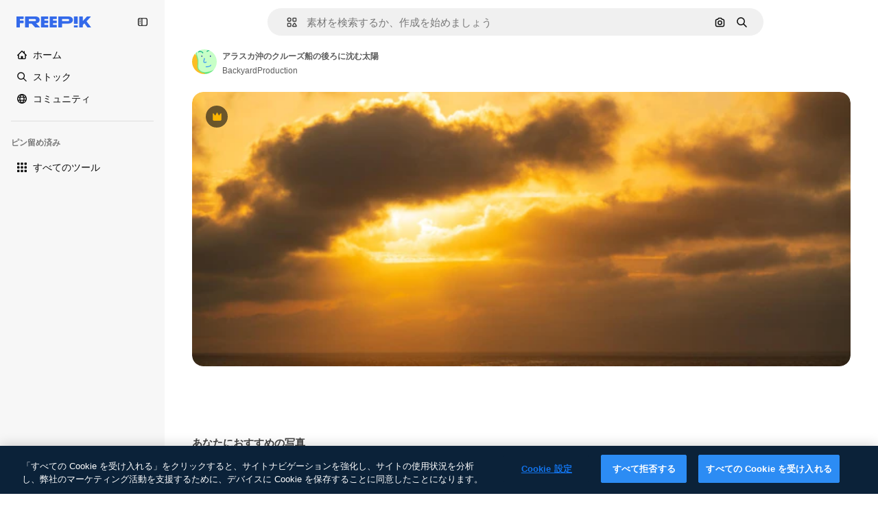

--- FILE ---
content_type: text/javascript
request_url: https://static.cdnpk.net/_next/static/chunks/2943-2401aa63c7163df7.js
body_size: 4120
content:
!function(){try{var n="undefined"!=typeof window?window:"undefined"!=typeof global?global:"undefined"!=typeof self?self:{},e=(new n.Error).stack;e&&(n._sentryDebugIds=n._sentryDebugIds||{},n._sentryDebugIds[e]="db020749-94c9-4d66-93de-ba360eb19200",n._sentryDebugIdIdentifier="sentry-dbid-db020749-94c9-4d66-93de-ba360eb19200")}catch(n){}}(),(self.webpackChunk_N_E=self.webpackChunk_N_E||[]).push([[2943,4925,544,364],{80762:function(n,e,t){"use strict";t.d(e,{E:function(){return l}});var r=t(97458),u=t(99881),c=t(60364);let l=n=>{let{hasSearchByImage:e=!0,enableShortcut:t=!0,forceShowAssetTypesInAutocomplete:l=!1,alternates:s}=n;return(0,r.jsx)(u.y,{searchBar:(0,r.jsx)(c.SearchForm,{enableShortcut:t,hasSearchByImage:e,showAssetTypesInAutocomplete:l,className:"mx-auto lg:max-w-[800px]"}),alternates:s})}},72250:function(n,e,t){"use strict";t.r(e),t.d(e,{SearchBar:function(){return r.E}});var r=t(80762)},60364:function(n,e,t){"use strict";t.r(e),t.d(e,{SearchForm:function(){return r.U}});var r=t(68115)},41571:function(n,e,t){"use strict";t.d(e,{p:function(){return r.pD},r:function(){return u}});var r=t(52215);let u="".concat(r.pD,"/collections/images/no-resources.svg")},12976:function(n,e,t){"use strict";t.d(e,{p:function(){return r.p},r:function(){return r.r}});var r=t(41571)},12510:function(n,e,t){"use strict";t.d(e,{i:function(){return N}});var r=t(97458),u=t(54606),c=t(83897),l=t(22196),s=t(58932),a=t(7616),i=t(51780),o=t.n(i),d=t(52983),f=t(23113),v=t(72538);let h=()=>{let n=(0,f.a)("lgMax"),[e,t]=(0,a.KO)(v.jL),r=(0,a.b9)(v.xk),[u,c]=(0,a.KO)(v.tL);(0,d.useEffect)(()=>{let n=()=>{r(!1)};return o().events.on("routeChangeComplete",n),()=>{o().events.off("routeChangeComplete",n)}},[r]),(0,d.useEffect)(()=>{if(n||"floating"!==u)return},[n,e,t,u,c])};var x=t(86561),b=t(99881),m=t(84925),p=t(36773),g=t(21692),j=t(20824),y=t(9376),w=t(53344),k=t.n(w),D=t(60364);let C=k()(()=>t.e(1280).then(t.bind(t,32644)).then(n=>n.Notifications),{loadableGenerated:{webpack:()=>[32644]},ssr:!1}),N=n=>{let{includeSearchBar:e,topBanner:t,alternates:i,obfuscateLanguageLinks:o,children:d}=n;h();let f=(0,a.Dv)(u.k),v=null;return"client"===f.status&&f.isLoggedIn&&(v=f.fullInfo.id),(0,r.jsx)(g.e,{brazeKey:"8086d9ee-1f81-4508-ba9f-3a661635ac90",children:(0,r.jsx)(j.X,{userId:v,waitingData:"client"!==f.status,children:(0,r.jsx)(p.V,{children:(0,r.jsxs)(l.D,{children:[(0,r.jsx)(s.J,{children:(0,r.jsx)(x.U,{enableClientSideNavigation:!0})}),(0,r.jsxs)(c.A,{children:[(0,r.jsx)(C,{}),t&&(0,r.jsx)(m.TopBanner,{...t}),e&&(0,r.jsx)("div",{className:"sticky top-0 z-[1] bg-surface-0",children:(0,r.jsx)(b.y,{searchBar:(0,r.jsx)(D.SearchForm,{hasSearchByImage:!0,showAssetTypesInAutocomplete:!0,className:"mx-auto lg:max-w-[800px]"}),alternates:i})}),d,(0,r.jsx)(y.$,{alternates:i,obfuscateLanguageLinks:o})]})]})})})})}},90925:function(n,e,t){"use strict";t.d(e,{i:function(){return c}});var r=t(7616),u=t(44932);let c=()=>(0,r.KO)(u.Lq)},73701:function(n,e,t){"use strict";t.d(e,{Z:function(){return l}});var r=t(7616),u=t(52983),c=t(44932);let l=()=>{let n=(0,r.b9)(c.D),e=(0,r.b9)(c.Gs),t=(0,r.b9)(c.d2);return(0,u.useCallback)(()=>{t(null),n(null),e(null)},[e,n,t])}},23305:function(n,e,t){"use strict";t.d(e,{a:function(){return c}});var r=t(7616),u=t(44932);let c=()=>(0,r.Dv)(u.d2)},28372:function(n,e,t){"use strict";t.d(e,{b:function(){return c}});var r=t(7616),u=t(44932);let c=()=>(0,r.Dv)(u.D)},21488:function(n,e,t){"use strict";t.d(e,{l:function(){return l}});var r=t(7616),u=t(44932),c=t(28372);let l=()=>{let n=(0,c.b)(),e=(0,r.Dv)(u.yr);return n?e(n):null}},25240:function(n,e,t){"use strict";t.d(e,{iA:function(){return r.i},Zk:function(){return u.Z},CY:function(){return v},oL:function(){return m},aJ:function(){return p.a},Mr:function(){return f},yd:function(){return g},bA:function(){return d.b}});var r=t(90925),u=t(73701),c=t(7616),l=t(51780),s=t(52983),a=t(44932),i=t(21488);let o=()=>{let n=(0,i.l)(),e=(0,c.Dv)(a.rQ);return n?e(n):null};var d=t(28372);let f=()=>(0,c.b9)(a.D),v=n=>{let e=f(),t=b(),r=h(),u=x(),l=(0,c.b9)(a.yr),o=(0,i.l)(),d=(0,s.useCallback)(c=>{let s=r(c);if(!s)return;let{resource:a,newPosition:i}=s;return()=>{!t()&&(u(n(a,i)),e(a.id),o&&l(a.id,o))}},[r,t,n,u,e,o,l]);return{previousResource:d("previous"),nextResource:d("next")}},h=()=>{let n=(0,d.b)(),e=o();return(0,s.useCallback)(t=>{if(!e)return null;let r=e.filter(n=>"ads"!==n.name),u=r.findIndex(e=>e.id===n);if(-1===u)return null;let c=u+("previous"===t?-1:1),l=r[c];return l?{resource:l,newPosition:c}:null},[e,n])},x=()=>{let{push:n,pathname:e,query:t}=(0,l.useRouter)();return(0,s.useCallback)(r=>{n({pathname:e,query:t},r,{shallow:!0,scroll:!1})},[e,n,t])},b=()=>{let n=(0,s.useRef)(0);return(0,s.useCallback)(()=>{let e=Date.now(),t=e-n.current<1e3;return t||(n.current=e),t},[])},m=()=>{let n=(0,l.useRouter)(),e=(0,c.b9)(a.d2),[t,r]=(0,c.KO)(a.D),u=(0,c.b9)(a.rQ),i=(0,c.b9)(a.yr);return(0,s.useCallback)((c,l,s)=>{if(null===t&&null!==c){let{pathname:t,search:r,hash:u}=document.location;e({pathname:n.pathname,query:n.query,as:"".concat(t).concat(r).concat(u)})}r(c),u(s,l),i(c,s)},[t,r,u,i,e,n.pathname,n.query])};var p=t(23305);let g=()=>{let n=o(),e=(0,d.b)();if(n)return n.find(n=>n.id===e)}},44932:function(n,e,t){"use strict";t.d(e,{D:function(){return u},Db:function(){return d},G4:function(){return f},Gs:function(){return c},Lq:function(){return o},d2:function(){return i},rQ:function(){return l},yr:function(){return a}});var r=t(24399);let u=(0,r.cn)(null),c=(0,r.cn)(null),l=(0,r.cn)(n=>e=>{var t;return(null!==(t=n(c))&&void 0!==t?t:{})[e]},(n,e,t,r)=>{var u;let l=null!==(u=n(c))&&void 0!==u?u:{};e(c,{...l,[t]:r})}),s=(0,r.cn)(null),a=(0,r.cn)(n=>e=>{var t;return(null!==(t=n(s))&&void 0!==t?t:{})[e]},(n,e,t,r)=>{var u;let c=null!==(u=n(s))&&void 0!==u?u:{};e(s,{...c,[t]:r})}),i=(0,r.cn)(null),o=(0,r.cn)(!1),d=(0,r.cn)(null),f=(0,r.cn)(null)},59551:function(n,e,t){"use strict";t.d(e,{E$:function(){return l},Er:function(){return a},Kv:function(){return s},MM:function(){return c},fN:function(){return i},ok:function(){return u},vv:function(){return r}});let r=4,u=3e5,c="1000px",l=500,s=.1,a=6e5,i=24},93131:function(n,e,t){"use strict";t.d(e,{D2:function(){return s},WM:function(){return a},ef:function(){return i},hE:function(){return l},jp:function(){return o},nu:function(){return c}});var r=t(24399),u=t(59551);let c=(0,r.cn)(1),l=(0,r.cn)(1),s=(0,r.cn)(1),a=(0,r.cn)(0),i=(0,r.cn)(""),o=(0,r.cn)(n=>n(c)<u.vv)},89507:function(n,e,t){"use strict";var r=t(97458);e.Z=n=>(0,r.jsx)("svg",{xmlns:"http://www.w3.org/2000/svg",viewBox:"0 0 14 14",width:16,height:16,"aria-hidden":!0,...n,children:(0,r.jsx)("path",{d:"M9.266 6.262h2.625c.829 0 1.504-.675 1.504-1.504V2.133c0-.83-.675-1.504-1.504-1.504H9.266c-.83 0-1.504.674-1.504 1.504v2.625c0 .83.675 1.504 1.504 1.504m-.137-4.13c0-.075.061-.136.137-.136h2.625c.075 0 .136.061.136.137v2.625a.137.137 0 0 1-.136.137H9.266a.137.137 0 0 1-.137-.137zM4.727 7.739H2.102c-.83 0-1.504.675-1.504 1.504v2.625c0 .83.674 1.504 1.504 1.504h2.625c.829 0 1.503-.675 1.503-1.504V9.242c0-.83-.674-1.504-1.503-1.504m.136 4.13a.137.137 0 0 1-.136.136H2.102a.137.137 0 0 1-.137-.137V9.242c0-.075.061-.137.137-.137h2.625c.075 0 .136.062.136.137zM3.47.491A2.957 2.957 0 0 0 .516 3.445a2.957 2.957 0 0 0 2.953 2.953 2.957 2.957 0 0 0 2.953-2.953A2.957 2.957 0 0 0 3.469.492m0 4.54a1.59 1.59 0 0 1-1.586-1.587c0-.874.711-1.586 1.586-1.586.874 0 1.586.712 1.586 1.586s-.712 1.586-1.586 1.586m10.098 6.131-1.84-2.961a1.38 1.38 0 0 0-1.177-.655c-.482 0-.921.245-1.176.655l-1.84 2.961c-.266.43-.28.971-.033 1.413.244.44.708.713 1.21.713h3.679c.502 0 .965-.273 1.21-.713a1.4 1.4 0 0 0-.034-1.413m-1.17.758H8.705l-.007-.036 1.84-2.962h.029l1.84 2.962z"})})},34428:function(n,e,t){"use strict";var r=t(97458);e.Z=n=>(0,r.jsx)("svg",{xmlns:"http://www.w3.org/2000/svg",viewBox:"-49 141 512 512",width:16,height:16,"aria-hidden":!0,...n,children:(0,r.jsx)("path",{d:"M-24 422h401.645l-72.822 72.822c-9.763 9.763-9.763 25.592 0 35.355 9.763 9.764 25.593 9.762 35.355 0l115.5-115.5a25 25 0 0 0 0-35.355l-115.5-115.5c-9.763-9.762-25.593-9.763-35.355 0-9.763 9.763-9.763 25.592 0 35.355l72.822 72.822H-24c-13.808 0-25 11.193-25 25S-37.808 422-24 422"})})},84925:function(n,e,t){"use strict";t.r(e),t.d(e,{TopBanner:function(){return f}});var r=t(97458),u=t(25983),c=t(14657),l=t(770),s=t(34428),a=t(10893),i=t(40197);let o=n=>{let{label:e,...t}=n,{t:u}=(0,a.$G)("common");return(0,r.jsx)("span",{className:"$rounded-sm $bg-grayEbony $px-5 $py-2 $text-sm $font-semibold $capitalize $text-white",...t,children:null!=e?e:u("new")})};t(17877);var d=(0,t(22319).c)({defaultClassName:"_a5ehco0",variantClassNames:{variant:{default:"bg-surface-0 text-surface-foreground-0",pricing:"bg-gradient-to-r from-[#4285F4] to-[#2DAEB8] text-white"}},defaultVariants:{variant:"default"},compoundVariants:[]});let f=n=>{var e,t,f;let{translationsContext:v,description:h,link:x,hideBadgeMobile:b,badgeLabel:m="badgeLabel",variant:p="default",customClassname:g,showBadge:j=!0}=n,{t:y}=(0,a.$G)(v),w=(0,u.L3)()(null!==(e=null==x?void 0:x.url.split("#")[0])&&void 0!==e?e:""),k="".concat(w,"#").concat(null!==(t=null==x?void 0:x.url.split("#")[1])&&void 0!==t?t:"");return(0,r.jsxs)("div",{className:(0,i.m6)("relative flex items-center justify-center gap-3 px-6 py-3",d({variant:p}),g),children:[j&&(0,r.jsx)(o,{label:y(m),className:"inline-flex h-6 items-center justify-center rounded border border-neutral-75 bg-transparent px-2 text-xs font-medium uppercase text-neutral-75 ".concat(b?"hidden xs:block":"")}),(0,r.jsx)("p",{className:"".concat("default"===p?"hidden sm:block":""," text-sm font-normal"),children:(0,r.jsx)(a.cC,{i18nKey:h,ns:v,components:{strong:(0,r.jsx)("strong",{})}})}),x&&(0,r.jsxs)(c.gg,{as:"a",href:k,color:"custom",size:"xs","data-cy":"top-banner-link",className:"text-surface-foreground-0",children:[(0,r.jsx)("span",{className:"block font-semibold md:hidden",children:(0,r.jsx)(a.cC,{i18nKey:null!==(f=x.labelMobile)&&void 0!==f?f:x.label,ns:v,components:{strong:(0,r.jsx)("strong",{})}})}),(0,r.jsx)("span",{className:"hidden font-semibold md:block",children:(0,r.jsx)(a.cC,{i18nKey:x.label,ns:v,components:{strong:(0,r.jsx)("strong",{})}})}),(0,r.jsx)(l.J,{as:s.Z,className:"ml-3"})]})]})}},4139:function(n,e,t){"use strict";t.d(e,{B:function(){return l},M:function(){return s}});var r=t(97458),u=t(52983);let c=(0,u.createContext)(n=>n),l=n=>{let{children:e,fixerUrl:t}=n;return(0,r.jsx)(c.Provider,{value:t,children:e})},s=()=>(0,u.useContext)(c)},55287:function(n,e,t){"use strict";t.d(e,{t:function(){return s}});var r=t(25983),u=t(51780),c=t(52983),l=t(4139);let s=function(){let{withQuery:n=!0,withParams:e=!1,replacePaths:t=!1,onlyQuery:s=!1}=arguments.length>0&&void 0!==arguments[0]?arguments[0]:{},{domain:a,routes:i}=(0,r.Vx)(),{asPath:o}=(0,u.useRouter)(),[d,f]=o.split("#"),[v,h]=d.split("?"),x=(0,l.M)();return(0,c.useMemo)(()=>{if(s)return h;let r=x(v),u=i&&t?r.split("/").reduce((n,e)=>e.length>0?"".concat(n).concat(i["/".concat(e)]||"/".concat(e)):n,""):r;return"".concat(a).concat(u).concat(n&&h?"?".concat(h):"").concat(f&&e?"#".concat(f):"")},[a,x,f,s,v,h,t,i,e,n])}},25835:function(n,e,t){"use strict";t.d(e,{j:function(){return u}});var r=t(52983);let u=()=>((0,r.useEffect)(()=>{document.documentElement.scrollTop=0},[]),null)},17877:function(){}}]);